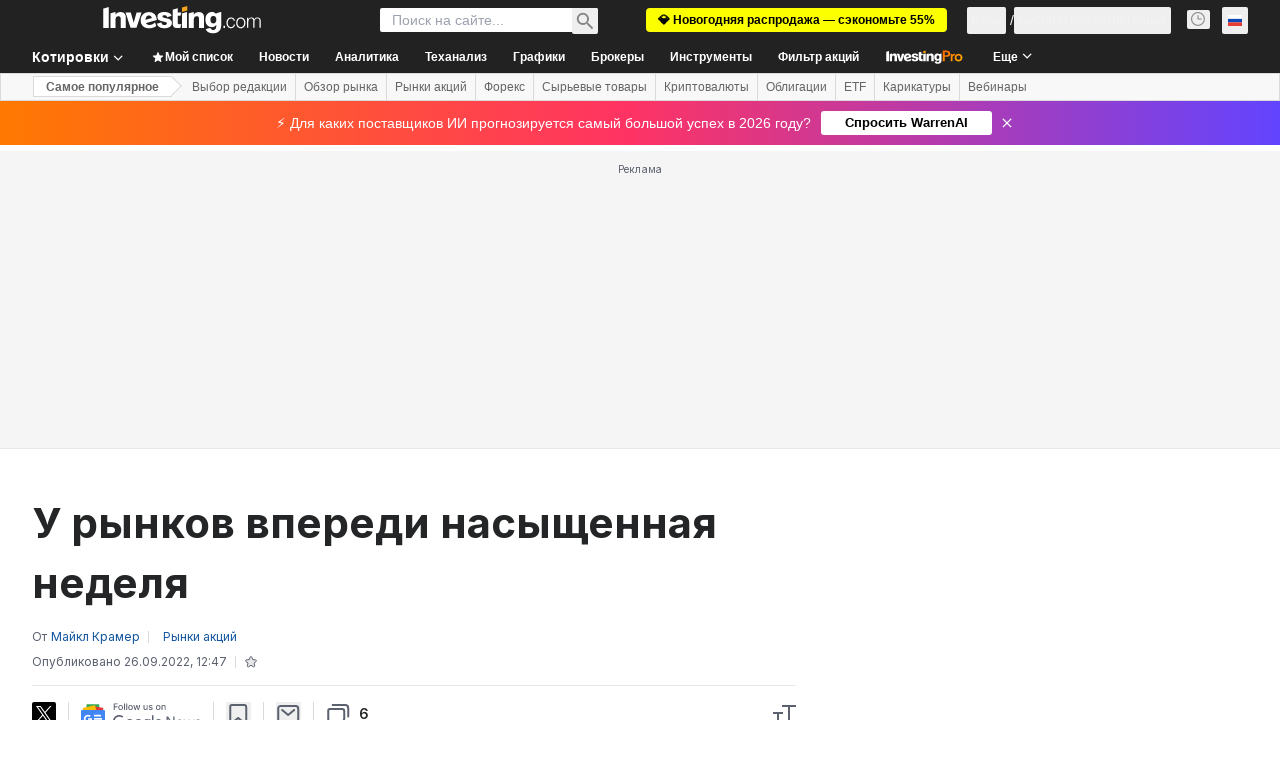

--- FILE ---
content_type: application/javascript
request_url: https://promos.investing.com/eu-a4flkt7l2b/z9gd/9a63d23b-49c1-4335-b698-e7f3ab10af6c/ru.investing.com/jsonp/z?cb=1768149257351&callback=__dgoc2q2hfhcwf7
body_size: 528
content:
__dgoc2q2hfhcwf7({"da":"bg*br*al|Apple%bt*bm*bs*cb*bu*dl$0^j~m|131.0.0.0%v~d~f~primarySoftwareType|Robot%s~r~dg*e~b~dq*z|Blink%cn*ds*ba*ch*cc*n|Chrome%t~bl*ac~aa~g~y|macOS%ce*ah~bq*bd~dd*cq$0^cl*df*bp*ad|Desktop%bh*c~dc*dn*bi*ae~ci*cx*p~bk*de*bc*i~h|10.15.7%cd*w~cu*ck*l~u~partialIdentification*af~bz*db*ab*q~a*cp$0^dh*k|Apple%cr*ag|-","success":true,"rand":141331,"ts":1768149257531.0,"geo":{"longitude":-83.0061,"latitude":39.9625,"country_code":"US","time_zone":"America/New_York","continent_name":"North America","country_name":"United States","region_name":"Ohio","zipcode":"43215","city":"Columbus","ip":"18.216.161.222","continent_code":"NA","region_code":"OH","metro_code":535}});

--- FILE ---
content_type: application/javascript
request_url: https://cdn.investing.com/x/e5d99a9/_next/static/chunks/5540-064b61cd347f979b.js
body_size: 3124
content:
(self.webpackChunk_N_E=self.webpackChunk_N_E||[]).push([[5540],{14827:e=>{e.exports={noSelect:"dropdown_noSelect__rU_0Y"}},35540:(e,t,l)=>{"use strict";l.d(t,{m:()=>O});var n=l(67684),r=l(62701),i=l(37876),s=l(14232),a=l(14827),d=l.n(a);let o=e=>{let{}=e;return(0,i.jsx)("svg",{height:"20",width:"20",viewBox:"0 0 20 20",children:(0,i.jsx)("path",{d:"M4.516 7.548c0.436-0.446 1.043-0.481 1.576 0l3.908 3.747 3.908-3.747c0.533-0.481 1.141-0.446 1.574 0 0.436 0.445 0.408 1.197 0 1.615-0.406 0.418-4.695 4.502-4.695 4.502-0.217 0.223-0.502 0.335-0.787 0.335s-0.57-0.112-0.789-0.335c0 0-4.287-4.084-4.695-4.502s-0.436-1.17 0-1.615z"})})};var c=l(15039),u=l.n(c),h=l(74105),p=l(60997);let f=e=>{let{message:t}=e;return(0,i.jsx)("div",{className:"px-3 py-2 text-center text-[#999]",children:t})},x=e=>{let{options:t,selectedOption:l,selectedOptions:n,handleOptionSelect:r,multi:s,CustomOption:a,itemClassName:d,v2:o}=e;return(0,i.jsx)("div",{children:null==t?void 0:t.map(e=>a?(0,i.jsx)(a,{data:e,selectedOption:l,selectedOptions:n,multi:s,handleOptionSelect:r,itemClassName:d,v2:o},e.id):(0,i.jsx)(p.c,{selectedOption:l,selectedOptions:n,data:e,handleOptionSelect:r,itemClassName:d,multi:s,v2:o,children:e.label},e.id||e.value))})},v=e=>{let{categories:t,selectedOption:l,selectedOptions:n,handleOptionSelect:r,multi:s,CustomOption:a,itemClassName:o,v2:c}=e;return(0,i.jsx)(i.Fragment,{children:null==t?void 0:t.map(e=>(0,i.jsxs)("div",{children:[(0,i.jsx)("div",{className:u()("ml-[7px] mt-2.5 text-xs font-bold",d().noSelect),children:e.label}),(0,i.jsx)(x,{selectedOption:l,selectedOptions:n,handleOptionSelect:r,CustomOption:a,options:e.children,itemClassName:o,multi:s,v2:c})]},e.id||e.label))})},m=e=>{let{children:t,className:l}=e;return(0,i.jsx)("div",{className:l,children:t})},g=e=>{let{className:t,children:l}=e;return(0,i.jsx)("span",{className:u()("inline-flex items-center rounded-sm px-1 py-0.5 text-3xs leading-snug text-white",t),children:(0,i.jsx)("span",{className:"overflow-hidden text-ellipsis whitespace-nowrap",children:l})})};var b=l(33855);let j=e=>{let{className:t,labelApplyButton:l,labelClearButton:n,handleApply:r,handleClear:s,clearable:a,disableApply:d,disableClear:o}=e;return(0,i.jsxs)("div",{className:"flex flex-col p-3 ".concat(t),children:[(0,i.jsx)(b.$,{className:"bg-inv-blue-500 !py-2 first:text-white disabled:bg-inv-grey-50 disabled:text-inv-grey-400",onClick:r,disabled:d,children:l}),a&&(0,i.jsx)(b.$,{contained:!0,className:"mt-2.5 !py-2 hover:underline",onClick:s,disabled:o,children:n})]})};var w=l(59505);let y=e=>{let{}=e;return(0,i.jsx)("svg",{width:"12",height:"12",viewBox:"0 0 12 12",fill:"none",xmlns:"http://www.w3.org/2000/svg",children:(0,i.jsx)("g",{id:"Solid icons/arrow-down",children:(0,i.jsx)("path",{id:"Rectangle 742",d:"M8.95969 4C9.37894 4 9.61203 4.48497 9.35012 4.81235L6.39043 8.51196C6.19027 8.76216 5.80973 8.76216 5.60957 8.51196L2.64988 4.81235C2.38797 4.48497 2.62106 4 3.04031 4H8.95969Z",fill:"#5B616E",fillOpacity:"0.6"})})})};var N=l(16542),C=function(e){return e.noResults="_NOresults",e}({});let O=e=>{let{instanceId:t,options:l,className:a,placeholder:c,searchable:b,onChange:O,handleApply:_,defaultValue:S,defaultValues:k,components:A,noOptionsMessage:L,optionItemClassName:B,disableApply:E,fitContent:R,v2:z=!1,multi:M=!1,multiSelectLabel:D="Select",showSelectedAmount:K=!0,showActionButtons:U=!0,labelApplyButton:I="Apply",labelClearButton:P="Clear All",clearable:T=!0}=e,[V,$]=(0,s.useState)(!1),[F,H]=(0,s.useState)(null),[Y,Z]=(0,s.useState)([]),[q,G]=(0,s.useState)([]),[J,Q]=(0,s.useState)(""),W=(0,s.useRef)(null),X=(0,s.useRef)(null),ee=(0,s.useRef)(null),{t:et}=(0,N.A)(),{SingleValue:el,MultiValue:en,NoOptions:er}=A||{},ei=(0,s.useMemo)(()=>null==l?void 0:l.every(e=>Array.isArray(e.children)),[l]);(0,s.useEffect)(()=>{M&&k&&(Z(k),G(k)),S&&H(S)},[S,k,M]),(0,s.useEffect)(()=>{Q(""),V&&ee.current&&ee.current.focus()},[V]);let es=(0,s.useCallback)(()=>{$(!V)},[V]),ea=e=>{M?G(ed(e)):H(e),O&&O(e)},ed=e=>{let t=[...q],l=q.filter(t=>t.id?t.id!==e.id:t.label!==e.label);return l.length===t.length?t.push(e):t=l,t},eo=(0,s.useMemo)(()=>{if(!J)return l;let e=e=>e.label.toLowerCase().indexOf(J.toLowerCase())>=0;return ei?l.map(t=>{var l;return(0,r._)((0,n._)({},t),{children:null==(l=t.children)?void 0:l.filter(e)})}).filter(e=>e.children.length>0):l.filter(e)},[l,J]),ec=b&&V;(0,s.useEffect)(()=>{let e=e=>{M&&W.current&&!W.current.contains(e.target)?$(!1):M||!X.current||X.current.contains(e.target)||$(!1)};if(V){h.m.onDocumentClick(e);let t=h.s.bindKeys({esc:()=>$(!1)});return()=>{t(),h.m.offDocumentClick(e)}}M&&G(Y)},[V]);let eu=(0,s.useMemo)(()=>{if(0===Y.length&&0===q.length)return!1;if(Y.length!==q.length)return!0;let e=Y.filter(e=>q.every(t=>!(0,w.j)(e,t)));return(null==e?void 0:e.length)!==0},[Y,q]);return(0,i.jsxs)("div",{id:t,className:u()("relative rounded-[2px] border-[1px] border-solid border-[#ccc] text-left hover:shadow-[0px_4px_8px_rgba(0,0,0,0.1)]",{"border-none hover:shadow-none":z},a),ref:W,children:[(0,i.jsxs)("div",{ref:X,className:u()("flex items-center justify-between",{"cursor-pointer":z},d().noSelect),onClick:es,children:[(0,i.jsx)("div",{className:u()("relative flex px-2.5 py-0",R?"w-auto":"w-full"),children:(0,i.jsxs)("div",{className:u()("color-[#333] absolute top-1/2 mx-0.5 w-full max-w-[calc(100%-8px)] -translate-y-1/2 overflow-hidden text-ellipsis whitespace-nowrap",{contents:R}),children:[(0,i.jsx)("input",{ref:ee,className:u()({hidden:!ec},"w-full outline-none"),onChange:e=>{Q(e.target.value)},onClick:e=>e.stopPropagation()}),(0,i.jsx)("div",{className:u()({hidden:ec}),children:M?en&&q?(0,i.jsx)(en,{data:q}):(0,i.jsxs)(m,{data:q,className:"align-center flex",children:[(0,i.jsx)("span",{children:D})," ",K&&(null==Y?void 0:Y.length)>0&&(0,i.jsx)(g,{className:"ml-2 !rounded-2xl bg-inv-blue-500 !px-2 !py-px",children:null==q?void 0:q.length})]}):el&&F?(0,i.jsx)(el,{data:F}):(0,i.jsx)(p.K,{data:F,children:F?F.label:c})})]})}),(0,i.jsx)("div",{className:u()(z?"p-0":"p-2",{"h-3 w-3":z}),children:z?(0,i.jsx)(y,{}):(0,i.jsx)(o,{})})]}),(0,i.jsxs)("div",{className:u()("absolute z-10 translate-y-0.5 border-[1px] border-solid bg-white",{hidden:!V,"w-full border-[#ccc] shadow-[0_0_0_1px_rgba(0,0,0,0.1),0_4px_11px_rgba(0,0,0,0.1)]":!z,"right-0 mt-2.5 w-auto min-w-full rounded border-[#b5b8bb] px-0 py-1.5 shadow-[0_6px_20px_0_rgba(35,37,38,0.16)]":z}),children:[(0,i.jsxs)("div",{className:"max-h-[300px] w-full overflow-auto",children:[ei?(0,i.jsx)(v,{selectedOption:F,selectedOptions:q,handleOptionSelect:ea,categories:eo,CustomOption:null==A?void 0:A.Option,itemClassName:B,multi:M,v2:z}):(0,i.jsx)(x,{selectedOption:F,selectedOptions:q,handleOptionSelect:ea,options:eo,CustomOption:null==A?void 0:A.Option,itemClassName:B,multi:M,v2:z}),(null==eo?void 0:eo.length)===0&&(er?(0,i.jsx)(er,{}):(0,i.jsx)(f,{message:L||et(C.noResults)}))]}),M&&U&&(0,i.jsx)(j,{labelApplyButton:I,labelClearButton:P,handleApply:()=>{_&&_(q),Z(q),$(!1)},handleClear:()=>{G([])},clearable:T,disableApply:null!=E?E:!eu})]})]})}},59505:(e,t,l)=>{"use strict";l.d(t,{j:()=>i});var n=Object.prototype.hasOwnProperty;function r(e,t,l){for(l of e.keys())if(i(l,t))return l}function i(e,t){var l,s,a;if(e===t)return!0;if(e&&t&&(l=e.constructor)===t.constructor){if(l===Date)return e.getTime()===t.getTime();if(l===RegExp)return e.toString()===t.toString();if(l===Array){if((s=e.length)===t.length)for(;s--&&i(e[s],t[s]););return -1===s}if(l===Set){if(e.size!==t.size)return!1;for(s of e)if((a=s)&&"object"==typeof a&&!(a=r(t,a))||!t.has(a))return!1;return!0}if(l===Map){if(e.size!==t.size)return!1;for(s of e)if((a=s[0])&&"object"==typeof a&&!(a=r(t,a))||!i(s[1],t.get(a)))return!1;return!0}if(l===ArrayBuffer)e=new Uint8Array(e),t=new Uint8Array(t);else if(l===DataView){if((s=e.byteLength)===t.byteLength)for(;s--&&e.getInt8(s)===t.getInt8(s););return -1===s}if(ArrayBuffer.isView(e)){if((s=e.byteLength)===t.byteLength)for(;s--&&e[s]===t[s];);return -1===s}if(!l||"object"==typeof e){for(l in s=0,e)if(n.call(e,l)&&++s&&!n.call(t,l)||!(l in t)||!i(e[l],t[l]))return!1;return Object.keys(t).length===s}}return e!=e&&t!=t}},60997:(e,t,l)=>{"use strict";l.d(t,{c:()=>c,K:()=>r});var n=l(37876);l(14232);let r=e=>{let{children:t}=e;return(0,n.jsx)("div",{children:t})};var i=l(15039),s=l.n(i),a=l(14827),d=l.n(a),o=l(6041);let c=e=>{let{data:t,handleOptionSelect:l,selectedOption:r,selectedOptions:i,children:a,itemClassName:c,multi:u,v2:h}=e,p=e=>!!r&&(e.id?e.id===r.id:e.value===r.value),f=(0,n.jsx)("div",{onClick:()=>l(t),className:s()("w-full cursor-default",d().noSelect,{[h?"bg-[#deebff]":"bg-[#2684ff] text-white"]:p(t),"bg-white hover:bg-[#deebff]":!p(t),"px-3 py-2":!h,"px-5 py-2 hover:cursor-pointer":h},c),children:a},t.id||t.value),x=(0,n.jsx)("div",{onClick:()=>l(t),className:s()("w-full cursor-pointer bg-white px-3 py-2 hover:bg-[#deebff]",d().noSelect,c),children:(0,n.jsxs)("div",{className:"flex items-center",children:[(0,n.jsx)(o.y,{className:"relative",checked:(e=>!!i&&0!==i.length&&!!i.find(t=>t.id?t.id===e.id:t.value===e.value))(t),onChange:()=>l(t)}),(0,n.jsx)("div",{className:"ml-2.5",children:a})]})},t.id||t.value);return u?x:f}}}]);

--- FILE ---
content_type: application/javascript
request_url: https://cdn.investing.com/x/e5d99a9/_next/static/chunks/pages/commodities/%5B...commodity%5D-49e426d6c49ebd8c.js
body_size: 215
content:
(self.webpackChunk_N_E=self.webpackChunk_N_E||[]).push([[2961,8832],{4130:(e,a,r)=>{"use strict";r.r(a),r.d(a,{__N_SSP:()=>k,default:()=>D});var t=r(37876);r(14232);var n=r(18847),l=r.n(n),s=r(56829),i=r(19612),d=r(38343),o=r(58885);let c=l()(()=>Promise.all([r.e(5021),r.e(6704),r.e(4031),r.e(37),r.e(4308),r.e(9033),r.e(1850),r.e(3507),r.e(6721),r.e(5372),r.e(9239),r.e(32),r.e(654),r.e(8187),r.e(4765)]).then(r.bind(r,94765)),{loadableGenerated:{webpack:()=>[94765]}}),b=l()(()=>Promise.all([r.e(5021),r.e(9033),r.e(1850),r.e(3507),r.e(9239),r.e(443)]).then(r.bind(r,97743)),{loadableGenerated:{webpack:()=>[97743]}}),u=l()(()=>Promise.all([r.e(5021),r.e(6990),r.e(9033),r.e(1850),r.e(3507),r.e(924),r.e(6777)]).then(r.bind(r,2392)),{loadableGenerated:{webpack:()=>[2392]}}),w=l()(()=>Promise.all([r.e(5021),r.e(4031),r.e(37),r.e(4308),r.e(9033),r.e(1850),r.e(3507),r.e(6721),r.e(5372),r.e(8423),r.e(7065)]).then(r.bind(r,4816)),{loadableGenerated:{webpack:()=>[4816]}}),h=l()(()=>Promise.all([r.e(5021),r.e(9033),r.e(1850),r.e(3507),r.e(7092)]).then(r.bind(r,50549)),{loadableGenerated:{webpack:()=>[50549]}}),m=l()(()=>Promise.all([r.e(5021),r.e(4031),r.e(37),r.e(4308),r.e(9033),r.e(1850),r.e(3507),r.e(6721),r.e(5372),r.e(8423),r.e(5370)]).then(r.bind(r,44499)),{loadableGenerated:{webpack:()=>[44499]}}),_=l()(()=>Promise.all([r.e(5021),r.e(131),r.e(5660),r.e(9033),r.e(1850),r.e(3507),r.e(9663)]).then(r.bind(r,57126)),{loadableGenerated:{webpack:()=>[57126]}}),p=()=>{let{dataStore:{instrumentStore:{currentSubMenu:e}}}=(0,s.P)();switch((0,o.J)(),e){case d.D9.Overview:case d.D9.DefaultOverview:return(0,t.jsx)(c,{});case d.D9.Technical:return(0,t.jsx)(b,{});case d.D9.StreamingChart:case d.D9.Chart:return(0,t.jsx)(u,{});case d.D9.News:return(0,t.jsx)(w,{});case d.D9.Commentary:return(0,t.jsx)(h,{});case d.D9.AnalysisOpinion:return(0,t.jsx)(m,{});case d.D9.HistoricalData:return(0,t.jsx)(_,{});default:return(0,t.jsx)(c,{})}};p.Layout=i.$;var k=!0;let D=p},56822:(e,a,r)=>{(window.__NEXT_P=window.__NEXT_P||[]).push(["/commodities/[...commodity]",function(){return r(4130)}])}},e=>{e.O(0,[1609,8992,5573,2933,3103,58,5059,7231,6593,636,8792],()=>e(e.s=56822)),_N_E=e.O()}]);

--- FILE ---
content_type: application/javascript
request_url: https://cdn.investing.com/x/e5d99a9/_next/static/chunks/pages/etfs/%5B%5B...etf%5D%5D-3a007a11f51d44f2.js
body_size: 452
content:
(self.webpackChunk_N_E=self.webpackChunk_N_E||[]).push([[2344,8832],{53642:(e,a,n)=>{"use strict";n.r(a),n.d(a,{__N_SSP:()=>P,default:()=>f});var t=n(37876);n(14232);var r=n(18847),l=n.n(r),s=n(56829),d=n(19612),i=n(38343),b=n(58885);let o=l()(()=>Promise.all([n.e(5021),n.e(6704),n.e(4031),n.e(37),n.e(5540),n.e(4308),n.e(5660),n.e(31),n.e(9033),n.e(1850),n.e(3507),n.e(6721),n.e(5372),n.e(9239),n.e(32),n.e(654),n.e(6915)]).then(n.bind(n,6915)),{loadableGenerated:{webpack:()=>[6915]}}),c=l()(()=>Promise.all([n.e(5021),n.e(9033),n.e(1850),n.e(3507),n.e(9239),n.e(443)]).then(n.bind(n,97743)),{loadableGenerated:{webpack:()=>[97743]}}),u=l()(()=>Promise.all([n.e(5021),n.e(6990),n.e(9033),n.e(1850),n.e(3507),n.e(924),n.e(6777)]).then(n.bind(n,2392)),{loadableGenerated:{webpack:()=>[2392]}}),h=l()(()=>Promise.all([n.e(5021),n.e(4031),n.e(37),n.e(4308),n.e(9033),n.e(1850),n.e(3507),n.e(6721),n.e(5372),n.e(8423),n.e(7065)]).then(n.bind(n,4816)),{loadableGenerated:{webpack:()=>[4816]}}),w=l()(()=>Promise.all([n.e(5021),n.e(9033),n.e(1850),n.e(3507),n.e(7092)]).then(n.bind(n,50549)),{loadableGenerated:{webpack:()=>[50549]}}),D=l()(()=>Promise.all([n.e(5021),n.e(4031),n.e(37),n.e(4308),n.e(9033),n.e(1850),n.e(3507),n.e(6721),n.e(5372),n.e(8423),n.e(5370)]).then(n.bind(n,44499)),{loadableGenerated:{webpack:()=>[44499]}}),_=l()(()=>Promise.all([n.e(5021),n.e(131),n.e(5660),n.e(9033),n.e(1850),n.e(3507),n.e(9663)]).then(n.bind(n,57126)),{loadableGenerated:{webpack:()=>[57126]}}),p=l()(()=>Promise.all([n.e(5021),n.e(5540),n.e(5660),n.e(31),n.e(9033),n.e(1850),n.e(3507),n.e(3565)]).then(n.bind(n,43565)).then(e=>e.EtfHoldings),{loadableGenerated:{webpack:()=>[43565]}}),k=l()(()=>Promise.all([n.e(5021),n.e(9033),n.e(1850),n.e(3507),n.e(6406)]).then(n.bind(n,59935)).then(e=>e.EtfDividends),{loadableGenerated:{webpack:()=>[59935]}}),m=()=>{let{dataStore:{instrumentStore:{currentSubMenu:e}}}=(0,s.P)();switch((0,b.J)(),e){case i.D9.Overview:case i.D9.DefaultOverview:return(0,t.jsx)(o,{});case i.D9.Technical:return(0,t.jsx)(c,{});case i.D9.StreamingChart:case i.D9.Chart:return(0,t.jsx)(u,{});case i.D9.News:return(0,t.jsx)(h,{});case i.D9.Commentary:return(0,t.jsx)(w,{});case i.D9.AnalysisOpinion:return(0,t.jsx)(D,{});case i.D9.HistoricalData:return(0,t.jsx)(_,{});case i.D9.Holdings:return(0,t.jsx)(p,{});case i.D9.Dividends:return(0,t.jsx)(k,{});default:return(0,t.jsx)(o,{})}};m.Layout=d.$;var P=!0;let f=m},95240:(e,a,n)=>{(window.__NEXT_P=window.__NEXT_P||[]).push(["/etfs/[[...etf]]",function(){return n(53642)}])}},e=>{e.O(0,[1609,8992,5573,2933,3103,58,5059,7231,6593,636,8792],()=>e(e.s=95240)),_N_E=e.O()}]);

--- FILE ---
content_type: application/javascript
request_url: https://cdn.investing.com/x/e5d99a9/_next/static/chunks/pages/rates-bonds/%5B%5B...bond%5D%5D-012e5303493cef76.js
body_size: 24
content:
(self.webpackChunk_N_E=self.webpackChunk_N_E||[]).push([[8832,8908],{7656:(e,a,r)=>{(window.__NEXT_P=window.__NEXT_P||[]).push(["/rates-bonds/[[...bond]]",function(){return r(10472)}])},10472:(e,a,r)=>{"use strict";r.r(a),r.d(a,{__N_SSP:()=>k,default:()=>m});var n=r(37876);r(14232);var t=r(18847),l=r.n(t),s=r(56829),d=r(19612),i=r(38343);let b=l()(()=>Promise.all([r.e(5021),r.e(6704),r.e(4031),r.e(37),r.e(4308),r.e(9033),r.e(1850),r.e(3507),r.e(6721),r.e(5372),r.e(9239),r.e(32),r.e(654),r.e(8187),r.e(9513)]).then(r.bind(r,19513)),{loadableGenerated:{webpack:()=>[19513]}}),o=l()(()=>Promise.all([r.e(5021),r.e(9033),r.e(1850),r.e(3507),r.e(9239),r.e(443)]).then(r.bind(r,97743)),{loadableGenerated:{webpack:()=>[97743]}}),c=l()(()=>Promise.all([r.e(5021),r.e(6990),r.e(9033),r.e(1850),r.e(3507),r.e(924),r.e(6777)]).then(r.bind(r,2392)),{loadableGenerated:{webpack:()=>[2392]}}),u=l()(()=>Promise.all([r.e(5021),r.e(4031),r.e(37),r.e(4308),r.e(9033),r.e(1850),r.e(3507),r.e(6721),r.e(5372),r.e(8423),r.e(7065)]).then(r.bind(r,4816)),{loadableGenerated:{webpack:()=>[4816]}}),w=l()(()=>Promise.all([r.e(5021),r.e(9033),r.e(1850),r.e(3507),r.e(7092)]).then(r.bind(r,50549)),{loadableGenerated:{webpack:()=>[50549]}}),h=l()(()=>Promise.all([r.e(5021),r.e(4031),r.e(37),r.e(4308),r.e(9033),r.e(1850),r.e(3507),r.e(6721),r.e(5372),r.e(8423),r.e(5370)]).then(r.bind(r,44499)),{loadableGenerated:{webpack:()=>[44499]}}),_=l()(()=>Promise.all([r.e(5021),r.e(131),r.e(5660),r.e(9033),r.e(1850),r.e(3507),r.e(9663)]).then(r.bind(r,57126)),{loadableGenerated:{webpack:()=>[57126]}}),p=()=>{let{dataStore:{instrumentStore:{currentSubMenu:e}}}=(0,s.P)();switch(e){case i.D9.Overview:case i.D9.DefaultOverview:return(0,n.jsx)(b,{});case i.D9.Technical:return(0,n.jsx)(o,{});case i.D9.StreamingChart:case i.D9.Chart:return(0,n.jsx)(c,{});case i.D9.News:return(0,n.jsx)(u,{});case i.D9.Commentary:return(0,n.jsx)(w,{});case i.D9.AnalysisOpinion:return(0,n.jsx)(h,{});case i.D9.HistoricalData:return(0,n.jsx)(_,{});default:return(0,n.jsx)(b,{})}};p.Layout=d.$;var k=!0;let m=p}},e=>{e.O(0,[1609,8992,5573,2933,3103,58,5059,7231,6593,636,8792],()=>e(e.s=7656)),_N_E=e.O()}]);